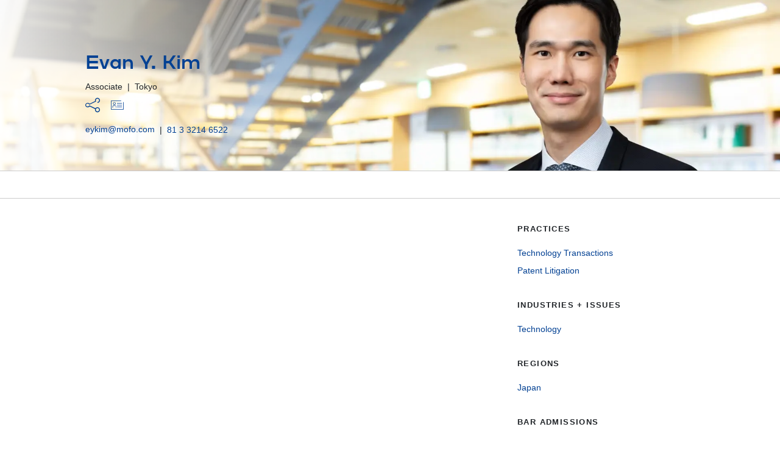

--- FILE ---
content_type: text/html; charset=utf-8
request_url: https://www.mofo.com/people/evan-kim
body_size: 11993
content:
<!DOCTYPE html><html lang="en"><head><title>Evan Kim</title><meta name="robots" content="all"/><meta http-equiv="Content-Type" content="text/html"/><meta http-equiv="X-UA-Compatible" content="IE=edge"/><meta http-equiv="Access-Control-Allow-Origin" content="*"/><meta charSet="utf-8"/><meta name="viewport" content="width=device-width, initial-scale=1.0, maximum-scale=2.0, minimum-scale=1.0, user-scalable=yes"/><meta name="format-detection" content="telephone=no"/><meta name="keywords"/><meta name="description" content="Evan Kim is an associate in the Technology Transactions Group of Morrison &amp; Foerster’s Tokyo office."/><meta property="og:title" content="Evan Kim | Morrison Foerster"/><meta property="og:type" content="website"/><meta property="og:image" content="https://media2.mofo.com/v3/images/blt5775cc69c999c255/bltd1995f1497abac64/627337f7b5ad5f2863c5a123/kim_evan_social_600x600.jpg?format=auto&amp;quality=60"/><meta property="og:description" content="Evan Kim is an associate in the Technology Transactions Group of Morrison &amp; Foerster’s Tokyo office."/><meta property="og:url" content="/people/evan-kim"/><meta property="og:site_name" content="Morrison Foerster"/><meta name="twitter:card" content="summary_large_image"/><meta name="twitter:image:alt"/><meta name="google-site-verification" content="OD6S3RPM-cQOknAs1uXmBRvRJyh28rwkOoqdes47ZUE"/><link rel="apple-touch-icon" type="image/png" href="/apple-touch-icon.png"/><link rel="apple-touch-icon" type="image/png" sizes="72x72" href="/apple-touch-icon.png"/><link rel="apple-touch-icon" type="image/png" sizes="114x114" href="/apple-touch-icon.png"/><link rel="canonical" href="https://www.mofo.com/people/evan-kim"/><script type="application/ld+json" nonce="mhRuSWkHPd0WY896ThSG2mlDLQehhWwW">{"@context":"https://schema.org","@type":"Person","name":"Evan Y. Kim","jobTitle":"Associate","description":"Evan Kim is an associate in the Technology Transactions Group of Morrison Foerster’s Tokyo office.Evan earned his J.D. from Columbia Law School in 2018, where he was a James Kent Scholar and Harlan Fi","url":"https://www.mofo.com/people/evan-kim","workLocation":[{"@type":"Place","name":"Tokyo","address":{"@type":"PostalAddress","addressLocality":"Tokyo","addressCountry":"USA"}}],"alumniOf":[{"@type":"EducationalOrganization","name":"University of Pennsylvania, B.A.","description":"Education"},{"@type":"EducationalOrganization","name":"Columbia Law School, J.D.","description":"Education"}]}</script><link rel="preload" as="image" imageSrcSet="/_next/image?url=https%3A%2F%2Fmedia2.mofo.com%2Fv3%2Fimages%2Fblt5775cc69c999c255%2Fblt39173307c8e26d77%2F627337f85f7b601eaaebdadb%2Fkim_evan_heroretina_2700x1160.jpg%3Fformat%3Dauto%26quality%3D60&amp;w=640&amp;q=75 640w, /_next/image?url=https%3A%2F%2Fmedia2.mofo.com%2Fv3%2Fimages%2Fblt5775cc69c999c255%2Fblt39173307c8e26d77%2F627337f85f7b601eaaebdadb%2Fkim_evan_heroretina_2700x1160.jpg%3Fformat%3Dauto%26quality%3D60&amp;w=750&amp;q=75 750w, /_next/image?url=https%3A%2F%2Fmedia2.mofo.com%2Fv3%2Fimages%2Fblt5775cc69c999c255%2Fblt39173307c8e26d77%2F627337f85f7b601eaaebdadb%2Fkim_evan_heroretina_2700x1160.jpg%3Fformat%3Dauto%26quality%3D60&amp;w=828&amp;q=75 828w, /_next/image?url=https%3A%2F%2Fmedia2.mofo.com%2Fv3%2Fimages%2Fblt5775cc69c999c255%2Fblt39173307c8e26d77%2F627337f85f7b601eaaebdadb%2Fkim_evan_heroretina_2700x1160.jpg%3Fformat%3Dauto%26quality%3D60&amp;w=1080&amp;q=75 1080w, /_next/image?url=https%3A%2F%2Fmedia2.mofo.com%2Fv3%2Fimages%2Fblt5775cc69c999c255%2Fblt39173307c8e26d77%2F627337f85f7b601eaaebdadb%2Fkim_evan_heroretina_2700x1160.jpg%3Fformat%3Dauto%26quality%3D60&amp;w=1200&amp;q=75 1200w, /_next/image?url=https%3A%2F%2Fmedia2.mofo.com%2Fv3%2Fimages%2Fblt5775cc69c999c255%2Fblt39173307c8e26d77%2F627337f85f7b601eaaebdadb%2Fkim_evan_heroretina_2700x1160.jpg%3Fformat%3Dauto%26quality%3D60&amp;w=1920&amp;q=75 1920w, /_next/image?url=https%3A%2F%2Fmedia2.mofo.com%2Fv3%2Fimages%2Fblt5775cc69c999c255%2Fblt39173307c8e26d77%2F627337f85f7b601eaaebdadb%2Fkim_evan_heroretina_2700x1160.jpg%3Fformat%3Dauto%26quality%3D60&amp;w=2048&amp;q=75 2048w, /_next/image?url=https%3A%2F%2Fmedia2.mofo.com%2Fv3%2Fimages%2Fblt5775cc69c999c255%2Fblt39173307c8e26d77%2F627337f85f7b601eaaebdadb%2Fkim_evan_heroretina_2700x1160.jpg%3Fformat%3Dauto%26quality%3D60&amp;w=3840&amp;q=75 3840w" imageSizes="100vw" fetchpriority="high"/><meta name="next-head-count" content="25"/><link rel="preload" fetchpriority="high" as="font" href="https://assets.contentstack.io/v3/assets/blt5775cc69c999c255/blt975d91f8de8a1695/633c94ad2a8d0a11633d95b2/mofo-icons.woff2" type="font/woff2" crossorigin="true"/><link rel="preload" fetchpriority="high" as="image" href="https://images.contentstack.io/v3/assets/blt5775cc69c999c255/blt9aee27259f4bbab9/mofo_share_image.jpg?format=auto&amp;quality=60&amp;width=300&amp;height=300" type="image/webp"/><link rel="preconnect" href="https://images.contentstack.io"/><link rel="preconnect" href="https://assets.contentstack.io"/><link rel="dns-prefetch" href="https://images.contentstack.io"/><link rel="dns-prefetch" href="https://assets.contentstack.io"/><link data-next-font="" rel="preconnect" href="/" crossorigin="anonymous"/><link rel="preload" href="/_next/static/css/56424236537eaf08.css" as="style"/><link rel="stylesheet" href="/_next/static/css/56424236537eaf08.css" data-n-g=""/><link rel="preload" href="/_next/static/css/dc2e51a623df300a.css" as="style"/><link rel="stylesheet" href="/_next/static/css/dc2e51a623df300a.css" data-n-p=""/><noscript data-n-css=""></noscript><script defer="" nomodule="" src="/_next/static/chunks/polyfills-42372ed130431b0a.js" nonce="mhRuSWkHPd0WY896ThSG2mlDLQehhWwW"></script><script src="/_next/static/chunks/webpack-aba528896ce979f9.js" defer="" nonce="mhRuSWkHPd0WY896ThSG2mlDLQehhWwW"></script><script src="/_next/static/chunks/framework-ea3a940b47da4dd7.js" defer="" nonce="mhRuSWkHPd0WY896ThSG2mlDLQehhWwW"></script><script src="/_next/static/chunks/main-aeaf17a4d6080f40.js" defer="" nonce="mhRuSWkHPd0WY896ThSG2mlDLQehhWwW"></script><script src="/_next/static/chunks/pages/_app-57d2cae294274764.js" defer="" nonce="mhRuSWkHPd0WY896ThSG2mlDLQehhWwW"></script><script src="/_next/static/chunks/663-89e63a0385f88ff4.js" defer="" nonce="mhRuSWkHPd0WY896ThSG2mlDLQehhWwW"></script><script src="/_next/static/chunks/653-04f115b47e7d9093.js" defer="" nonce="mhRuSWkHPd0WY896ThSG2mlDLQehhWwW"></script><script src="/_next/static/chunks/pages/%5B%5B...slug%5D%5D-92be778c181ef09c.js" defer="" nonce="mhRuSWkHPd0WY896ThSG2mlDLQehhWwW"></script><script src="/_next/static/Z7lnAOUlcDEWV7LbXxlqb/_buildManifest.js" defer="" nonce="mhRuSWkHPd0WY896ThSG2mlDLQehhWwW"></script><script src="/_next/static/Z7lnAOUlcDEWV7LbXxlqb/_ssgManifest.js" defer="" nonce="mhRuSWkHPd0WY896ThSG2mlDLQehhWwW"></script></head><body><a href="#main-content" tabindex="0" class="button outline-primary skip-link">Skip to main content</a><div id="__next"><div class="content-container"><div class="profile-hero"><div class="profile-hero__container"><div class="profile-hero__image-container"><div class="profile-hero__image-inner"><img alt="profile picture of Evan Y. Kim" fetchpriority="high" decoding="async" data-nimg="fill" style="position:absolute;height:100%;width:100%;left:0;top:0;right:0;bottom:0;object-fit:cover;color:transparent;background-size:cover;background-position:50% 50%;background-repeat:no-repeat;background-image:url(&quot;data:image/svg+xml;charset=utf-8,%3Csvg xmlns=&#x27;http://www.w3.org/2000/svg&#x27; %3E%3Cfilter id=&#x27;b&#x27; color-interpolation-filters=&#x27;sRGB&#x27;%3E%3CfeGaussianBlur stdDeviation=&#x27;20&#x27;/%3E%3CfeColorMatrix values=&#x27;1 0 0 0 0 0 1 0 0 0 0 0 1 0 0 0 0 0 100 -1&#x27; result=&#x27;s&#x27;/%3E%3CfeFlood x=&#x27;0&#x27; y=&#x27;0&#x27; width=&#x27;100%25&#x27; height=&#x27;100%25&#x27;/%3E%3CfeComposite operator=&#x27;out&#x27; in=&#x27;s&#x27;/%3E%3CfeComposite in2=&#x27;SourceGraphic&#x27;/%3E%3CfeGaussianBlur stdDeviation=&#x27;20&#x27;/%3E%3C/filter%3E%3Cimage width=&#x27;100%25&#x27; height=&#x27;100%25&#x27; x=&#x27;0&#x27; y=&#x27;0&#x27; preserveAspectRatio=&#x27;xMidYMid slice&#x27; style=&#x27;filter: url(%23b);&#x27; href=&#x27;https://images.contentstack.io/v3/assets/blt5775cc69c999c255/blt9aee27259f4bbab9/mofo_share_image.jpg?format=auto&amp;quality=60&amp;width=300&amp;height=300&#x27;/%3E%3C/svg%3E&quot;)" sizes="100vw" srcSet="/_next/image?url=https%3A%2F%2Fmedia2.mofo.com%2Fv3%2Fimages%2Fblt5775cc69c999c255%2Fblt39173307c8e26d77%2F627337f85f7b601eaaebdadb%2Fkim_evan_heroretina_2700x1160.jpg%3Fformat%3Dauto%26quality%3D60&amp;w=640&amp;q=75 640w, /_next/image?url=https%3A%2F%2Fmedia2.mofo.com%2Fv3%2Fimages%2Fblt5775cc69c999c255%2Fblt39173307c8e26d77%2F627337f85f7b601eaaebdadb%2Fkim_evan_heroretina_2700x1160.jpg%3Fformat%3Dauto%26quality%3D60&amp;w=750&amp;q=75 750w, /_next/image?url=https%3A%2F%2Fmedia2.mofo.com%2Fv3%2Fimages%2Fblt5775cc69c999c255%2Fblt39173307c8e26d77%2F627337f85f7b601eaaebdadb%2Fkim_evan_heroretina_2700x1160.jpg%3Fformat%3Dauto%26quality%3D60&amp;w=828&amp;q=75 828w, /_next/image?url=https%3A%2F%2Fmedia2.mofo.com%2Fv3%2Fimages%2Fblt5775cc69c999c255%2Fblt39173307c8e26d77%2F627337f85f7b601eaaebdadb%2Fkim_evan_heroretina_2700x1160.jpg%3Fformat%3Dauto%26quality%3D60&amp;w=1080&amp;q=75 1080w, /_next/image?url=https%3A%2F%2Fmedia2.mofo.com%2Fv3%2Fimages%2Fblt5775cc69c999c255%2Fblt39173307c8e26d77%2F627337f85f7b601eaaebdadb%2Fkim_evan_heroretina_2700x1160.jpg%3Fformat%3Dauto%26quality%3D60&amp;w=1200&amp;q=75 1200w, /_next/image?url=https%3A%2F%2Fmedia2.mofo.com%2Fv3%2Fimages%2Fblt5775cc69c999c255%2Fblt39173307c8e26d77%2F627337f85f7b601eaaebdadb%2Fkim_evan_heroretina_2700x1160.jpg%3Fformat%3Dauto%26quality%3D60&amp;w=1920&amp;q=75 1920w, /_next/image?url=https%3A%2F%2Fmedia2.mofo.com%2Fv3%2Fimages%2Fblt5775cc69c999c255%2Fblt39173307c8e26d77%2F627337f85f7b601eaaebdadb%2Fkim_evan_heroretina_2700x1160.jpg%3Fformat%3Dauto%26quality%3D60&amp;w=2048&amp;q=75 2048w, /_next/image?url=https%3A%2F%2Fmedia2.mofo.com%2Fv3%2Fimages%2Fblt5775cc69c999c255%2Fblt39173307c8e26d77%2F627337f85f7b601eaaebdadb%2Fkim_evan_heroretina_2700x1160.jpg%3Fformat%3Dauto%26quality%3D60&amp;w=3840&amp;q=75 3840w" src="/_next/image?url=https%3A%2F%2Fmedia2.mofo.com%2Fv3%2Fimages%2Fblt5775cc69c999c255%2Fblt39173307c8e26d77%2F627337f85f7b601eaaebdadb%2Fkim_evan_heroretina_2700x1160.jpg%3Fformat%3Dauto%26quality%3D60&amp;w=3840&amp;q=75"/></div></div><div class="profile-hero__content-outer"><div class="profile-hero__content-inner"><h1 class="profile-hero__headline">Evan Y. Kim</h1><div class="profile-hero__details profile-hero__details--title-location"><span>Associate</span><span class="profile-hero__details--bullet"> | </span><span>Tokyo</span></div><ul class="profile-hero__link-list"><li><div class="share-links"><button aria-controls="share-links-pop-up" aria-expanded="false" aria-haspopup="true" aria-label="Share this page (menu)" class="share-links__icon share-links__icon--primary-blue" type="button"><span aria-hidden="true" class="icon icon-share" style="font-size:24px"></span></button><div class="share-links__popup " id="share-links-pop-up" role="dialog" aria-labelledby="share-menu-heading" aria-modal="true" aria-hidden="true"><ul class="share-links__list"><li><h2 id="share-menu-heading" class="visually-hidden">Share menu</h2></li><li><button aria-label="Share on Facebook" class="react-share__ShareButton" style="background-color:transparent;border:none;padding:0;font:inherit;color:inherit;cursor:pointer"><span aria-hidden="true" class="icon icon-facebook-square"></span><p class="">Facebook</p></button></li><li><button aria-label="Share on Twitter" class="react-share__ShareButton" style="background-color:transparent;border:none;padding:0;font:inherit;color:inherit;cursor:pointer"><span aria-hidden="true" class="icon icon-x"></span><p class="">Twitter</p></button></li><li><button aria-label="Print this page" class="share-links__custom-button" type="button"><span aria-hidden="true" class="icon icon-print"></span><p class="">Print</p></button></li><li><button aria-label="Share on LinkedIn" class="react-share__ShareButton" style="background-color:transparent;border:none;padding:0;font:inherit;color:inherit;cursor:pointer"><span aria-hidden="true" class="icon icon-linkedin"></span><p class="">LinkedIn</p></button></li></ul></div></div></li><li><button title="Download vCard" type="button" aria-label="Download Evan Y. Kim&#x27;s vCard"><span aria-hidden="true" class="icon icon-vcard" style="font-size:21px"></span></button></li></ul><div class="profile-hero__details"><a class="profile-email" type="button" href="mailto:eykim@mofo.com">eykim@mofo.com</a><span></span><span class="profile-hero__details--divider"> | </span><span><a class="link link--primary-blue" href="tel:81 3 3214 6522"><div class="dangerously-set-container">81 3 3214 6522</div></a></span></div></div></div></div></div><div class="profile-hero-spacer"></div><section id="main-content" role="main" tabindex="-1"><div class="profile-overview__container"><div class="section-navigation"><nav class="section-navigation__container"><div class="slick-slider slick-initialized" dir="ltr"><button aria-label="previous" class="slick-arrow slick-prev slick-disabled " style="display:none;color:#034193" type="button"></button><div class="slick-list"><div class="slick-track" style="width:0px;left:0px"></div></div><button aria-label="next" type="button" style="display:none" class="slick-arrow slick-next "></button></div></nav></div><section class="section" id="overview" data-nav-title="Overview" style="scroll-margin-top:0px"><div class="profile-overview section__container"><div class="profile-overview__description-container"><div class="show-more"><div class="dangerously-set-container"></div></div></div><div class="profile-overview__related"><div class="profile-overview__related-item"><p class="profile-overview__display-label profile-overview__display-label--practices">Practices</p><ul class="profile-overview__practice-list"><li class="profile-overview__practice-link"><a class="link link--primary-blue" href="/capabilities/technology-transactions"><div class="dangerously-set-container">Technology Transactions</div></a></li><li class="profile-overview__practice-link"><a class="link link--primary-blue" href="/capabilities/patent-litigation"><div class="dangerously-set-container">Patent Litigation</div></a></li></ul></div><div class="profile-overview__related-item"><p class="profile-overview__display-label profile-overview__display-label--practices">Industries + Issues</p><ul class="profile-overview__practice-list"><li class="profile-overview__practice-link"><a class="link link--primary-blue" href="/capabilities/technology"><div class="dangerously-set-container">Technology</div></a></li></ul></div><div class="profile-overview__related-item"><p class="profile-overview__display-label profile-overview__display-label--practices">Regions</p><ul class="profile-overview__practice-list"><li class="profile-overview__practice-link"><a class="link link--primary-blue" href="/capabilities/japan"><div class="dangerously-set-container">Japan</div></a></li></ul></div><div class="profile-overview__related-item"><p class="profile-overview__display-label profile-overview__display-label--practices">Bar Admissions</p><ul class="profile-overview__practice-list"><li class="profile-overview__practice-link"><p class="">New York</p></li></ul></div><div class="profile-overview__related-item"><p class="profile-overview__display-label profile-overview__display-label--practices">Education</p><ul class="profile-overview__practice-list"><li class="profile-overview__practice-link"><p class="">University of Pennsylvania, B.A.</p></li><li class="profile-overview__practice-link"><p class="">Columbia Law School, J.D.</p></li></ul></div></div></div></section><section class="section section--has-title section--show-background" id="insights" data-nav-title="Insights" style="scroll-margin-top:0px"><div class="section__container"><div class="section__heading section__heading--hide-tablet"><h3 id="section-title-insights" class="h3 section__heading__title">Insights</h3></div><div class="section__content"><div class="section__content__children"><div class=""><div class="article-cards-container cards-with-icon-and-date"><div class="cards"><div class="article-card title-card cards-with-icon-and-date"><h3>Insights</h3></div><div class="hidden-card"></div><div class="hidden-card"></div><div class="article-card cards-with-icon-and-date"><div class="inner-container"><div class="category-container"><span class="icon"><span aria-label="article" role="img" class="icon icon-article"></span></span><span class="category-label">Blog Post</span></div><a class="link link--dark-blue" href="/resources/insights/250414-japan-approach-to-ai-regulation"><span class="text-link-with-arrow"><span class="text-link-with-arrow__text"><div class="info-block"><div class="title"><div class="dangerously-set-container">Japan’s Approach to AI Regulation in 2025</div></div><time class="date" dateTime="2025-04-14">14 Apr 2025</time></div></span><span class="text-link-with-arrow__icon-wrapper bottom"><span class="text-link-with-arrow__icon-wrapper__icon"><span aria-hidden="true" class="icon icon-arrow-extended"></span></span></span></span></a></div></div></div></div></div></div></div></div></section></div></section><span data-sj-field="peopleIndustry" data-sj-value="Technology"></span><span data-sj-field="peopleOffice" data-sj-value="Tokyo"></span><span data-sj-field="peoplePractice" data-sj-value="Technology Transactions"></span><span data-sj-field="peoplePractice" data-sj-value="Patent Litigation"></span><span data-sj-field="peopleRegion" data-sj-value="Japan"></span><span data-sj-field="peopleEducation" data-sj-value="University of Pennsylvania"></span><span data-sj-field="peopleEducation" data-sj-value="Columbia Law School"></span><span data-sj-field="peoplePosition" data-sj-value="Associate"></span><span data-sj-field="peopleJobTitle" data-sj-value="Associate"></span><span data-sj-field="peopleEmail" data-sj-value="eykim@mofo.com"></span><span data-sj-field="peoplePhone" data-sj-value="81 3 3214 6522"></span><span data-sj-field="peopleLastName" data-sj-value="Kim"></span><span data-sj-field="peopleThumbnail" data-sj-value="https://media2.mofo.com/v3/images/blt5775cc69c999c255/blte9582fdec7cfcbba/627337fc7198441d81b3b05b/kim_evan_common_640x280.jpg?format=auto&amp;quality=60"></span><span data-sj-field="peopleAlternativeLookupName" data-sj-value="Evan Y. Kim"></span><span data-sj-field="peopleDisplayName" data-sj-value="Evan Y. Kim"></span><span data-sj-field="peopleBio" data-sj-value="&lt;p&gt;Evan Kim is an associate in the Technology Transactions Group of Morrison Foerster’s Tokyo office.&lt;/p&gt;&lt;p&gt;Evan earned his J.D. from Columbia Law School in 2018 where he was a James Kent Scholar and Harlan Fiske Stone Scholar and served as an editor for the &lt;em&gt;Columbia Human Rights Law Review&lt;/em&gt;.  In 2012 Evan graduated &lt;em&gt;summa cum laude&lt;/em&gt; with a B.A. in Economics from the University of Pennsylvania.&lt;/p&gt;&lt;p&gt;Evan has native proficiency in English and Korean. He is admitted to practice law in the state of New York.&lt;/p&gt;&lt;p&gt;Evan has been recognized by &lt;em&gt;The Best Lawyers in Japan&lt;/em&gt; in its “Ones to Watch” category for Litigation.&lt;/p&gt;"></span></div><div id="consent_blackbar" class="consent-blackbar"></div><footer class="footer"><div class="footer__container"><nav class="footer__nav"><ul class="footer__nav__list"><li><a class="link link--dark-blue" href="https://www.mofo.com/about/terms-notices" rel="noopener noreferrer" target="_blank">Terms / Notices</a></li><li><a class="link link--dark-blue" href="https://www.mofo.com/about/cookies" rel="noopener noreferrer" target="_blank">Cookies</a></li><li><a class="link link--dark-blue" href="https://www.mofo.com/about/privacy-policy" rel="noopener noreferrer" target="_blank">Privacy Policy</a></li><li><a class="link link--dark-blue" href="https://secure.ethicspoint.com/domain/media/en/gui/62036/index.html" rel="noopener noreferrer" target="_blank">Reporting Hotline</a></li><li><a class="link link--dark-blue" href="https://www.mofo.com/about/attorney-advertising" rel="noopener noreferrer" target="_blank">Attorney Advertising</a></li><li><a class="link link--dark-blue" href="/about/alumni">Alumni</a></li></ul><p class="footer__copyright">©1996–<!-- -->2026<!-- --> Morrison &amp; Foerster LLP. All rights reserved.</p></nav><div class="social-links-footer"><div class="social-media-links"><ul class="social-media-links__list"><li class="social-media-links__item"><a class="link link--dark-blue" href="https://www.linkedin.com/company/morrison-&amp;-foerster-llp" rel="noopener noreferrer" target="_blank" aria-label="Morrison Foerster LinkedIn &gt;"><span aria-hidden="true" class="icon icon-linkedin"></span></a></li><li class="social-media-links__item"><a class="link link--dark-blue" href="https://www.facebook.com/MoFoLLP/" rel="noopener noreferrer" target="_blank" aria-label="Morrison Foerster Facebook &gt;"><span aria-hidden="true" class="icon icon-facebook"></span></a></li><li class="social-media-links__item"><a class="link link--dark-blue" href="https://www.youtube.com/user/MorrisonFoersterLLP" rel="noopener noreferrer" target="_blank" aria-label="Morrison Foerster YouTube &gt;"><span aria-hidden="true" class="icon icon-youtube"></span></a></li></ul></div></div></div></footer></div><script id="__NEXT_DATA__" type="application/json" nonce="mhRuSWkHPd0WY896ThSG2mlDLQehhWwW">{"props":{"pageProps":{"page":{"indexName":"production_mofo_people","metaData":{"basePagePath":"","pageMeta":{"meta_description":"Evan Kim is an associate in the Technology Transactions Group of Morrison \u0026 Foerster’s Tokyo office.","title":"Evan Kim","open_graph_meta":{"og_description":"Evan Kim is an associate in the Technology Transactions Group of Morrison \u0026 Foerster’s Tokyo office.","og_image":{"_version":1,"uid":"bltd1995f1497abac64","content_type":"image/jpeg","title":"kim_evan_social_600x600.jpg","publish_details":{"environment":"bltf4674cd9142c5020","locale":"en-us","time":"2022-07-13T16:23:39.142Z","user":"blt546f8db6cb995b71","_trace":"array_node;page_meta;open_graph_meta;og_image;publish_details","_key":"publish_details"},"url":"https://media2.mofo.com/v3/images/blt5775cc69c999c255/bltd1995f1497abac64/627337f7b5ad5f2863c5a123/kim_evan_social_600x600.jpg?format=auto\u0026quality=60","_trace":"array_node;page_meta;open_graph_meta;og_image","_key":"og_image"},"og_title":"Evan Kim","og_url":"/people/evan-kim","_trace":"array_node;page_meta;open_graph_meta","_key":"open_graph_meta"},"twitter_card":"summary_large_image","social_share":{"hashtags":[],"related_accounts":[],"_trace":"array_node;page_meta;social_share","_key":"social_share"},"_trace":"array_node;page_meta","_key":"page_meta"},"pageTitle":"Evan Y. Kim","parentPagePath":""},"pageData":{"additionalNavLinks":[],"barAdmissionsData":["New York"],"boxElementModule":[],"biosData":[{"html":"\u003cp\u003eEvan Kim is an associate in the Technology Transactions Group of Morrison Foerster’s Tokyo office.\u003c/p\u003e\u003cp\u003eEvan earned his J.D. from Columbia Law School in 2018, where he was a James Kent Scholar and Harlan Fiske Stone Scholar, and served as an editor for the \u003cem\u003eColumbia Human Rights Law Review\u003c/em\u003e.  In 2012, Evan graduated \u003cem\u003esumma cum laude\u003c/em\u003e with a B.A. in Economics from the University of Pennsylvania.\u003c/p\u003e\u003cp\u003eEvan has native proficiency in English and Korean. He is admitted to practice law in the state of New York.\u003c/p\u003e\u003cp\u003eEvan has been recognized by \u003cem\u003eThe Best Lawyers in Japan\u003c/em\u003e in its “Ones to Watch” category for Litigation.\u003c/p\u003e","quote":null,"language":"english","languageCode":"en","paragraphLimit":null}],"clerkshipData":[],"educationData":["University of Pennsylvania, B.A.","Columbia Law School, J.D."],"eventsData":{"articles":[],"cta":null,"navTitle":"Events","sectionId":"events","sectionType":"article-cards-icon-date","showBackground":true,"title":"Events"},"experienceData":{"accordions":[],"sectionType":"accordion","title":"Experience","navTitle":"Experience","sectionId":"experience","autoClose":false,"collapseAfter":10},"filterTags":[{"field":"peopleIndustry","value":"Technology"},{"field":"peopleOffice","value":"Tokyo"},{"field":"peoplePractice","value":"Technology Transactions"},{"field":"peoplePractice","value":"Patent Litigation"},{"field":"peopleRegion","value":"Japan"},{"field":"peopleEducation","value":"University of Pennsylvania"},{"field":"peopleEducation","value":"Columbia Law School"},{"field":"peoplePosition","value":"Associate"},{"field":"peopleJobTitle","value":"Associate"},{"field":"peopleEmail","value":"eykim@mofo.com"},{"field":"peoplePhone","value":"81 3 3214 6522"},{"field":"peopleLastName","value":"Kim"},{"field":"peopleThumbnail","value":"https://media2.mofo.com/v3/images/blt5775cc69c999c255/blte9582fdec7cfcbba/627337fc7198441d81b3b05b/kim_evan_common_640x280.jpg?format=auto\u0026quality=60"},{"field":"peopleAlternativeLookupName","value":"Evan Y. Kim"},{"field":"peopleDisplayName","value":"Evan Y. Kim"},{"field":"peopleBio","value":"\u003cp\u003eEvan Kim is an associate in the Technology Transactions Group of Morrison Foerster’s Tokyo office.\u003c/p\u003e\u003cp\u003eEvan earned his J.D. from Columbia Law School in 2018, where he was a James Kent Scholar and Harlan Fiske Stone Scholar, and served as an editor for the \u003cem\u003eColumbia Human Rights Law Review\u003c/em\u003e.  In 2012, Evan graduated \u003cem\u003esumma cum laude\u003c/em\u003e with a B.A. in Economics from the University of Pennsylvania.\u003c/p\u003e\u003cp\u003eEvan has native proficiency in English and Korean. He is admitted to practice law in the state of New York.\u003c/p\u003e\u003cp\u003eEvan has been recognized by \u003cem\u003eThe Best Lawyers in Japan\u003c/em\u003e in its “Ones to Watch” category for Litigation.\u003c/p\u003e"}],"hideOverview":null,"hideVCard":null,"insightsData":{"articles":[{"title":"Japan’s Approach to AI Regulation in 2025","url":"/resources/insights/250414-japan-approach-to-ai-regulation","subtitle":null,"date":{"startDate":"2025-04-14","displayDate":null},"category":{"icon":"article","name":"Blog Post"}}],"cta":null,"navTitle":"Insights","sectionId":"insights","sectionType":"article-cards-icon-date","showBackground":true,"title":"Insights"},"newsData":{"articles":[],"cta":null,"navTitle":"News","sectionId":"news","sectionType":"article-cards-icon-date","showBackground":true,"title":"News"},"caseStudiesData":{"articles":[],"cta":null,"navTitle":"Case Studies","sectionId":"case-studies","sectionType":"article-cards-icon-date","showBackground":true,"title":"Case Studies"},"podcastsData":{"articles":[],"cta":null,"navTitle":"Podcasts","sectionId":"podcasts","sectionType":"article-cards-icon-date","showBackground":true,"title":"Podcasts"},"practicesData":{"industries":[{"link":{"title":"Technology","url":"/capabilities/technology"}}],"offices":[{"link":{"title":"Tokyo","url":"/japan","hideFromNavigation":false}}],"practices":[{"link":{"title":"Technology Transactions","url":"/capabilities/technology-transactions"}},{"link":{"title":"Patent Litigation","url":"/capabilities/patent-litigation"}}],"regions":[{"link":{"title":"Japan","url":"/capabilities/japan"}}]},"profileHeroData":{"addresses":[{"addressLineOne":"Shin-Marunouchi Building, 29th Floor","addressLineTwo":"5-1, Marunouchi 1-Chome, Chiyoda-ku,","city":"Tokyo","zipcode":"100-6529 ","province":"Japan","country":null,"state":"Japan"}],"email":[{"url":"mailto:eykim@mofo.com","title":"eykim@mofo.com"}],"heroBanner":{"altText":"profile picture of Evan Y. Kim","height":1160,"url":"https://media2.mofo.com/v3/images/blt5775cc69c999c255/blt39173307c8e26d77/627337f85f7b601eaaebdadb/kim_evan_heroretina_2700x1160.jpg?format=auto\u0026quality=60","width":2700},"heroBannerMobile":{"altText":"profile picture of Evan Y. Kim","height":750,"url":"https://media2.mofo.com/v3/images/blt5775cc69c999c255/blt96df761fb71100e6/627337f74886af2aa2be1bc8/kim_evan_mobileretina_750x1040.jpg?format=auto\u0026quality=60","width":1040},"common":{"_version":1,"uid":"blte9582fdec7cfcbba","content_type":"image/jpeg","title":"kim_evan_common_640x280.jpg","publish_details":{"environment":"bltf4674cd9142c5020","locale":"en-us","time":"2022-07-13T16:23:39.163Z","user":"blt546f8db6cb995b71","_trace":"array_node;images;common;publish_details","_key":"publish_details"},"url":"https://media2.mofo.com/v3/images/blt5775cc69c999c255/blte9582fdec7cfcbba/627337fc7198441d81b3b05b/kim_evan_common_640x280.jpg?format=auto\u0026quality=60","_trace":"array_node;images;common","_key":"common"},"hideVCard":false,"linkedIn":{"url":null,"icon":"linkedin-outline"},"location":["Tokyo"],"name":"Evan Y. Kim","nameObj":{"firstName":"Evan","lastName":"Kim","middleName":"Y.","prefix":null,"suffix":null},"phone":[{"url":"tel:81 3 3214 6522","title":"81 3 3214 6522","type":"business"}],"title":["Associate"],"twitter":null,"url":"/people/evan-kim"},"pullQuote":null,"rankingsData":null,"rightRichTextData":{"_trace":"array_node;right_rich_text","_key":"right_rich_text"},"videoAudioData":{"articles":[],"cta":null,"navTitle":"Video + Audio","sectionId":"video-audio","sectionType":"article-cards-icon-date","showBackground":true,"title":"Video + Audio"},"governmentServicesData":false,"notFoundContent":{"boxElementModule":null,"descriptionData":{"description":"\u003ch3\u003eSorry, we weren’t able to find the terms you entered.\u003c/h3\u003e\u003cp\u003ePlease try a different term or keyword.\u003c/p\u003e","_trace":"array_node;description","_key":"description"},"headerData":null,"heroData":null,"imageLinkData":null,"leftSideContentData":null,"notificationBarData":null,"hideNotificationBar":false,"overviewNavTitle":null,"privacyLibrary":null,"relatedContentData":null,"relatedLabel":null,"rightSideContentData":null,"sectionsData":[{"accordions":[],"articles":[],"blogs":[],"autoClose":null,"columnCount":3,"columns":null,"cta":{"label":null,"url":null,"variant":null},"filters":[],"heading":"Not Found Cards","judges":[],"libraryEntries":{"groupedLibraryEntries":[],"ungroupedLibraryEntries":[]},"limitCardWidth":true,"link":null,"links":[{"blurb":"\u003cp\u003eSearch 1000+ lawyers in our offices around the globe.\u003c/p\u003e","category":{"name":null,"icon":null},"leftIcon":null,"link":{"title":"\u003cp\u003ePeople\u003c/p\u003e","url":"/people","hashUrl":null},"thumbnail":{"alt":"People","altText":"People","image":{"height":266,"url":"https://media2.mofo.com/v3/images/blt5775cc69c999c255/blt243c3365878868fe/62730d437198441d81b3a23f/people-overview-thumb.jpg?format=auto\u0026quality=60","width":400}},"title":"\u003cp\u003ePeople\u003c/p\u003e"},{"blurb":"\u003cp\u003eBrowse our practices, industries, and regional capabilities.\u003c/p\u003e","category":{"name":null,"icon":null},"leftIcon":null,"link":{"title":"\u003cp\u003eCapabilities\u003c/p\u003e","url":"/capabilities","hashUrl":null},"thumbnail":{"alt":"Capabilities","altText":"Capabilities","image":{"height":266,"url":"https://media2.mofo.com/v3/images/blt5775cc69c999c255/blt44dc40385a8622b8/62730d4423c6cf2a1c3af283/capabilities-overview-thumb.jpg?format=auto\u0026quality=60","width":400}},"title":"\u003cp\u003eCapabilities\u003c/p\u003e"},{"blurb":"\u003cp\u003eExplore our resource centers, client alerts, news, and other insights.\u003c/p\u003e","category":{"name":null,"icon":null},"leftIcon":null,"link":{"title":"\u003cp\u003eResources\u003c/p\u003e","url":"/resources/","hashUrl":null},"thumbnail":{"alt":"Resources","altText":"Resources","image":{"height":266,"url":"https://media2.mofo.com/v3/images/blt5775cc69c999c255/bltb6d57bf81ec60c84/62730d440d4d8e1d7f10efb2/resources-overview-thumb.jpg?format=auto\u0026quality=60","width":400}},"title":"\u003cp\u003eResources\u003c/p\u003e"}],"locations":[],"navTitle":"Not Found Cards","hideSectionNav":false,"ndCal":{"decisions":[],"documents":[]},"people":[],"primaryImage":null,"rankings":[],"records":[],"regionLocations":[],"relatedLabel":null,"richText":"","secondaryImage":{"alt":"Morrison Foerster","altText":"Morrison Foerster","src":"https://images.contentstack.io/v3/assets/blt52f05bf8e36cf95c/blt7be36364b4a5e773/6220f8c11b03c812b3ab64de/mofo_share_image.jpg"},"sectionId":null,"sectionMedia":null,"sectionType":"link-cards-detailed","sectionPractices":{"groupedPractices":[],"ungroupedPractices":[]},"showBackground":null,"extendWidth":false,"sortOrder":null,"rightSideContent":null,"stretchBackground":null,"subheading":"","subtitle":null,"title":null,"thumbs":null,"variant":null,"privacyLibrary":null,"surveys":[]}],"showSectionNavigation":false,"showSocial":false,"showOverview":false,"relatedContentOnLeftSide":false,"sideLinksData":null,"tabsData":null,"peopleData":null,"contactsLabel":null}},"url":"/people/evan-kim","pageTypeUid":"people","isLocal":false,"isDev":false,"people":null,"isPDF":false,"pdfLang":"english","secondaryPDFLang":null,"parsedPage":null,"collections":{"eventsEntries":null,"insightsEntries":null,"locationsEntries":null,"newsEntries":null,"caseStudiesEntries":null,"videoAudioEntries":null,"podcastsEntries":null,"practicesEntries":null,"privacyLibraryEntries":null,"judgesEntries":null,"ndCalDecisionsEntries":null,"ndCalDocumentsEntries":null}},"layoutProps":{"variables":{"environment":"production","allowIndexing":null},"defaultMetaProps":{"title":"Morrison Foerster","meta_description":"Morrison Foerster is an international law firm with lawyers practicing throughout the United States, Asia, and Europe. Click to discover more.","meta_keywords":"","open_graph_meta":{"og_title":"Morrison Foerster","og_description":"Morrison Foerster is an international law firm with lawyers practicing throughout the United States, Asia, and Europe. Click to discover more.","og_image":{"_version":2,"is_dir":false,"uid":"blt9aee27259f4bbab9","ACL":{},"content_type":"image/jpeg","created_at":"2022-06-01T18:32:46.866Z","created_by":"blt581707405765b586","file_size":"35052","filename":"mofo_share_image.jpg","parent_uid":"blt86019a0cbd201558","tags":[],"title":"mofo_share_image.jpg","updated_at":"2022-07-15T22:00:25.710Z","updated_by":"blt546f8db6cb995b71","publish_details":{"environment":"bltf4674cd9142c5020","locale":"en-us","time":"2023-01-17T20:22:52.948Z","user":"blt03cd25dfe6991d0c"},"url":"https://images.contentstack.io/v3/assets/blt5775cc69c999c255/blt9aee27259f4bbab9/6297b0ce36712c4150de0067/mofo_share_image.jpg","permanent_url":"https://images.contentstack.io/v3/assets/blt5775cc69c999c255/blt9aee27259f4bbab9/mofo_share_image.jpg"},"og_url":"","og_type":"website","og_site_name":"Morrison Foerster","og_image_alt_text":""},"twitter_card":"summary_large_image","social_share":{"hashtags":["MoFo"],"related_accounts":["@MoFoLLP"]},"meta_noindex":false,"people_og_image":{"_version":1,"is_dir":false,"uid":"blta8220c7314391584","ACL":{},"content_type":"image/jpeg","created_at":"2022-05-23T00:12:27.523Z","created_by":"blt581707405765b586","file_size":"104883","filename":"common-default.jpeg","parent_uid":null,"tags":[],"title":"common-default.jpeg","updated_at":"2022-05-23T00:12:27.523Z","updated_by":"blt581707405765b586","publish_details":{"environment":"bltf4674cd9142c5020","locale":"en-us","time":"2022-06-13T19:43:33.249Z","user":"blt581707405765b586"},"url":"https://images.contentstack.io/v3/assets/blt5775cc69c999c255/blta8220c7314391584/628ad16b0457495358475499/common-default.jpeg"}},"headerProps":{"headerDataArray":[[{"uid":"bltf855e8f484e044a3","locale":"en-us","_version":60,"contact_form":{"title":"Feedback","subtitle":"Disclaimer","text":{"description":"\u003cp\u003eUnsolicited e-mails and information sent to Morrison Foerster will not be considered confidential, may be disclosed to others pursuant to our \u003ca href=\"https://www.mofo.com/about/privacy-policy.html\"\u003e\u003cu\u003e\u003cem\u003ePrivacy Policy\u003c/em\u003e\u003c/u\u003e\u003c/a\u003e, may not receive a response, and do not create an attorney-client relationship with Morrison Foerster. If you are not already a client of Morrison Foerster, do not include any confidential information in this message. Also, please note that our attorneys do not seek to practice law in any jurisdiction in which they are not properly authorized to do so.\u003c/p\u003e","_trace":"contact_form;text","_key":"text"},"email_error_text":"Enter your email","captcha_error_text":"You have not solved the recaptcha challenge yet or session expired, try again.","message_error_text":"Enter the message to be sent","disclaimer_title":"Email Disclaimer","_trace":"contact_form","_key":"contact_form"},"logo":{"_version":3,"uid":"blt52856f2e1a73609c","content_type":"image/svg+xml","description":"Morrison Foerster","title":"mofo-logo-2022.svg","publish_details":{"environment":"bltf4674cd9142c5020","time":"2022-09-12T20:18:35.906Z","user":"blt7a142e61d8fbe8f4","_trace":"logo;publish_details","_key":"publish_details"},"url":"https://media2.mofo.com/v3/images/blt5775cc69c999c255/blt52856f2e1a73609c/627d9d4b8e09542a15b94bd6/mofo-logo-2022.svg?format=auto\u0026quality=60","permanent_url":"https://media2.mofo.com/v3/images/blt5775cc69c999c255/blt52856f2e1a73609c/mofo-logo-2022.svg?format=auto\u0026quality=60","_trace":"logo","_key":"logo"},"logo_url":"/","primary_navigation":[{"title":"People","nav_btn":[{"uid":"bltfe9b62dd1c03750c","_version":3,"button_text":"People","icons":[],"page_reference":[{"uid":"blt01ab6040870d2150","_version":13,"contacts":[],"contacts_label":{},"side_links":[],"title":"People","url":"/people","_fetched":true,"_content_type_uid":"pages","_trace":"primary_navigation;array_node;nav_btn;array_node;page_reference;array_node","_key":"_content_type_uid"}],"title":"People","publish_details":{"time":"2025-04-22T20:38:55.587Z","user":"blt02c6960575474003","environment":"bltf4674cd9142c5020","_trace":"primary_navigation;array_node;nav_btn;array_node;publish_details","_key":"publish_details"},"_fetched":true,"_content_type_uid":"links","_trace":"primary_navigation;array_node;nav_btn;array_node","_key":"_content_type_uid"}],"sub_nav_btn":[],"_trace":"primary_navigation;array_node"},{"title":"Capabilities","nav_btn":[{"_version":4,"uid":"blte871c5dae61ad9be","button_text":"Capabilities","icons":[],"page_reference":[{"uid":"blt769adbd6bb5629b9","_version":16,"contacts":[],"contacts_label":{},"title":"Capabilities","url":"/capabilities","_fetched":true,"_content_type_uid":"pages","_trace":"primary_navigation;array_node;nav_btn;array_node;page_reference;array_node","_key":"_content_type_uid"}],"title":"Capabilities","url":"/capabilities","publish_details":{"environment":"bltf4674cd9142c5020","time":"2022-07-18T22:52:34.045Z","user":"bltb12aec4341d41463","_trace":"primary_navigation;array_node;nav_btn;array_node;publish_details","_key":"publish_details"},"_fetched":true,"_content_type_uid":"links","_trace":"primary_navigation;array_node;nav_btn;array_node","_key":"_content_type_uid"}],"sub_nav_btn":[{"_version":5,"uid":"bltcf3717529d30dab3","button_text":"Practices","icons":[],"page_reference":[],"title":"Capabilities - Practices","url":"/capabilities#practices","publish_details":{"environment":"bltf4674cd9142c5020","time":"2022-07-20T13:48:50.162Z","user":"bltb12aec4341d41463","_trace":"primary_navigation;array_node;sub_nav_btn;array_node;publish_details","_key":"publish_details"},"_fetched":true,"_content_type_uid":"links","_trace":"primary_navigation;array_node;sub_nav_btn;array_node","_key":"_content_type_uid"},{"_version":4,"uid":"blt821deb815e1bce68","button_text":"Industries + Issues","hash_url":"#industries","icons":[],"page_reference":[{"uid":"blt769adbd6bb5629b9","_version":16,"contacts":[],"contacts_label":{},"title":"Capabilities","url":"/capabilities","_fetched":true,"_content_type_uid":"pages","_trace":"primary_navigation;array_node;sub_nav_btn;array_node;page_reference;array_node","_key":"_content_type_uid"}],"title":"Capabilities - Industries","url":"/capabilities","publish_details":{"environment":"bltf4674cd9142c5020","time":"2023-05-10T16:00:35.239Z","user":"blt03cd25dfe6991d0c","_trace":"primary_navigation;array_node;sub_nav_btn;array_node;publish_details","_key":"publish_details"},"_fetched":true,"_content_type_uid":"links","_trace":"primary_navigation;array_node;sub_nav_btn;array_node","_key":"_content_type_uid"},{"_version":2,"uid":"blt7d84310cee634cc2","button_text":"Regions","hash_url":"#regions","icons":[],"page_reference":[{"uid":"blt769adbd6bb5629b9","_version":16,"contacts":[],"contacts_label":{},"title":"Capabilities","url":"/capabilities","_fetched":true,"_content_type_uid":"pages","_trace":"primary_navigation;array_node;sub_nav_btn;array_node;page_reference;array_node","_key":"_content_type_uid"}],"title":"Capabilities - Regions","url":"/capabilities","publish_details":{"environment":"bltf4674cd9142c5020","time":"2022-07-19T18:32:10.856Z","user":"bltb12aec4341d41463","_trace":"primary_navigation;array_node;sub_nav_btn;array_node;publish_details","_key":"publish_details"},"_fetched":true,"_content_type_uid":"links","_trace":"primary_navigation;array_node;sub_nav_btn;array_node","_key":"_content_type_uid"}],"_trace":"primary_navigation;array_node","_key":1},{"title":"Resources","nav_btn":[{"title":"Resources","button_text":"Resources","page_reference":[{"uid":"bltb805086871ed4ded","_version":26,"contacts":[],"contacts_label":{},"side_links":[],"title":"Resources","url":"/resources/","_fetched":true,"_content_type_uid":"pages","_trace":"primary_navigation;array_node;nav_btn;array_node;page_reference;array_node","_key":"_content_type_uid"}],"icons":[],"uid":"bltedc5d68b9b30d55c","_version":6,"publish_details":{"environment":"bltf4674cd9142c5020","time":"2022-07-24T22:01:34.266Z","user":"bltb12aec4341d41463","_trace":"primary_navigation;array_node;nav_btn;array_node;publish_details","_key":"publish_details"},"_fetched":true,"_content_type_uid":"links","_trace":"primary_navigation;array_node;nav_btn;array_node","_key":"_content_type_uid"}],"sub_nav_btn":[{"_version":4,"uid":"blt6dbf4a1435b59911","button_text":"Insights","hash_url":"#insights","icons":[],"page_reference":[],"title":"Resources - Insights","url":"/resources","publish_details":{"environment":"bltf4674cd9142c5020","time":"2023-05-16T19:19:41.801Z","user":"blt78790fe6eb9ff08f","_trace":"primary_navigation;array_node;sub_nav_btn;array_node;publish_details","_key":"publish_details"},"_fetched":true,"_content_type_uid":"links","_trace":"primary_navigation;array_node;sub_nav_btn;array_node","_key":"_content_type_uid"},{"_version":2,"uid":"blt12a42aae22314ec7","button_text":"News","hash_url":"#news","icons":[],"page_reference":[{"uid":"bltb805086871ed4ded","_version":26,"contacts":[],"contacts_label":{},"side_links":[],"title":"Resources","url":"/resources/","_fetched":true,"_content_type_uid":"pages","_trace":"primary_navigation;array_node;sub_nav_btn;array_node;page_reference;array_node","_key":"_content_type_uid"}],"title":"Resources - News","url":"/resources","publish_details":{"environment":"bltf4674cd9142c5020","time":"2022-07-19T18:32:48.126Z","user":"bltb12aec4341d41463","_trace":"primary_navigation;array_node;sub_nav_btn;array_node;publish_details","_key":"publish_details"},"_fetched":true,"_content_type_uid":"links","_trace":"primary_navigation;array_node;sub_nav_btn;array_node","_key":"_content_type_uid"},{"_version":2,"uid":"blt0d28326322969578","button_text":"Events","hash_url":"#events","icons":[],"page_reference":[{"uid":"bltb805086871ed4ded","_version":26,"contacts":[],"contacts_label":{},"side_links":[],"title":"Resources","url":"/resources/","_fetched":true,"_content_type_uid":"pages","_trace":"primary_navigation;array_node;sub_nav_btn;array_node;page_reference;array_node","_key":"_content_type_uid"}],"title":"Resources - Events","url":"/resources","publish_details":{"environment":"bltf4674cd9142c5020","time":"2022-07-19T18:33:13.658Z","user":"bltb12aec4341d41463","_trace":"primary_navigation;array_node;sub_nav_btn;array_node;publish_details","_key":"publish_details"},"_fetched":true,"_content_type_uid":"links","_trace":"primary_navigation;array_node;sub_nav_btn;array_node","_key":"_content_type_uid"},{"_version":4,"uid":"blt79b366d3ae9d2fa1","button_text":"Blogs","hash_url":"#blogs","icons":[],"page_reference":[{"uid":"bltb805086871ed4ded","_version":26,"contacts":[],"contacts_label":{},"side_links":[],"title":"Resources","url":"/resources/","_fetched":true,"_content_type_uid":"pages","_trace":"primary_navigation;array_node;sub_nav_btn;array_node;page_reference;array_node","_key":"_content_type_uid"}],"title":"Resources - Blogs","publish_details":{"environment":"bltf4674cd9142c5020","time":"2023-02-23T02:00:23.805Z","user":"blt03cd25dfe6991d0c","_trace":"primary_navigation;array_node;sub_nav_btn;array_node;publish_details","_key":"publish_details"},"_fetched":true,"_content_type_uid":"links","_trace":"primary_navigation;array_node;sub_nav_btn;array_node","_key":"_content_type_uid"},{"_version":2,"uid":"bltac4293600a35c9f1","button_text":"Podcasts","icons":[],"page_reference":[{"uid":"blt057314c2ba756fe5","_version":36,"contacts":[],"contacts_label":{},"side_links":[],"title":"MoFo Podcasts","url":"/podcasts","_fetched":true,"_content_type_uid":"pages","_trace":"primary_navigation;array_node;sub_nav_btn;array_node;page_reference;array_node","_key":"_content_type_uid"}],"title":"Resources - Podcasts","publish_details":{"environment":"bltf4674cd9142c5020","time":"2023-02-23T02:01:50.240Z","user":"blt03cd25dfe6991d0c","_trace":"primary_navigation;array_node;sub_nav_btn;array_node;publish_details","_key":"publish_details"},"_fetched":true,"_content_type_uid":"links","_trace":"primary_navigation;array_node;sub_nav_btn;array_node","_key":"_content_type_uid"},{"_version":1,"uid":"blt0fe65a19c17b5877","button_text":"Video + Audio","hash_url":"#video-audio","icons":[],"page_reference":[{"uid":"bltb805086871ed4ded","_version":26,"contacts":[],"contacts_label":{},"side_links":[],"title":"Resources","url":"/resources/","_fetched":true,"_content_type_uid":"pages","_trace":"primary_navigation;array_node;sub_nav_btn;array_node;page_reference;array_node","_key":"_content_type_uid"}],"title":"Resources - Video + Audio","publish_details":{"environment":"bltf4674cd9142c5020","time":"2022-07-20T14:26:12.715Z","user":"bltb12aec4341d41463","_trace":"primary_navigation;array_node;sub_nav_btn;array_node;publish_details","_key":"publish_details"},"_fetched":true,"_content_type_uid":"links","_trace":"primary_navigation;array_node;sub_nav_btn;array_node","_key":"_content_type_uid"}],"_trace":"primary_navigation;array_node","_key":2},{"title":"About","nav_btn":[{"_version":3,"uid":"bltb9b5eb7d98b5652c","button_text":"About","icons":[],"page_reference":[{"uid":"blt4dd292ba37d0d101","_version":82,"contacts":[],"contacts_label":{},"related_content_label":"Related","side_links":[],"title":"About","url":"/about/","_fetched":true,"_content_type_uid":"pages","_trace":"primary_navigation;array_node;nav_btn;array_node;page_reference;array_node","_key":"_content_type_uid"}],"title":"About","publish_details":{"environment":"bltf4674cd9142c5020","time":"2023-05-24T17:52:04.274Z","user":"blt02c6960575474003","_trace":"primary_navigation;array_node;nav_btn;array_node;publish_details","_key":"publish_details"},"_fetched":true,"_content_type_uid":"links","_trace":"primary_navigation;array_node;nav_btn;array_node","_key":"_content_type_uid"}],"sub_nav_btn":[{"_version":2,"uid":"blt8c555aa8d23ac573","button_text":"Chair, Vice Chairs, COO","hash_url":"#chair-vice-chairs-coo","icons":[],"page_reference":[{"uid":"blt4dd292ba37d0d101","_version":82,"contacts":[],"contacts_label":{},"related_content_label":"Related","side_links":[],"title":"About","url":"/about/","_fetched":true,"_content_type_uid":"pages","_trace":"primary_navigation;array_node;sub_nav_btn;array_node;page_reference;array_node","_key":"_content_type_uid"}],"title":"About - Chair, Vice Chairs, COO","publish_details":{"environment":"bltf4674cd9142c5020","time":"2022-10-03T15:55:16.930Z","user":"blt7a142e61d8fbe8f4","_trace":"primary_navigation;array_node;sub_nav_btn;array_node;publish_details","_key":"publish_details"},"_fetched":true,"_content_type_uid":"links","_trace":"primary_navigation;array_node;sub_nav_btn;array_node","_key":"_content_type_uid"},{"_version":4,"uid":"blt196f499f556a6580","button_text":"Our Values","hash_url":"#about-our-values","icons":[],"page_reference":[{"uid":"blt4dd292ba37d0d101","_version":82,"contacts":[],"contacts_label":{},"related_content_label":"Related","side_links":[],"title":"About","url":"/about/","_fetched":true,"_content_type_uid":"pages","_trace":"primary_navigation;array_node;sub_nav_btn;array_node;page_reference;array_node","_key":"_content_type_uid"}],"title":"About - Our Values","publish_details":{"environment":"bltf4674cd9142c5020","time":"2022-06-29T18:20:21.069Z","user":"blt9e04ef840ff89dad","_trace":"primary_navigation;array_node;sub_nav_btn;array_node;publish_details","_key":"publish_details"},"_fetched":true,"_content_type_uid":"links","_trace":"primary_navigation;array_node;sub_nav_btn;array_node","_key":"_content_type_uid"},{"_version":1,"uid":"blt57a3ec4c2444f1d8","button_text":"Honors + Awards","hash_url":"#honors-awards","icons":[],"page_reference":[{"uid":"blt4dd292ba37d0d101","_version":82,"contacts":[],"contacts_label":{},"related_content_label":"Related","side_links":[],"title":"About","url":"/about/","_fetched":true,"_content_type_uid":"pages","_trace":"primary_navigation;array_node;sub_nav_btn;array_node;page_reference;array_node","_key":"_content_type_uid"}],"title":"Section - Honors + Awards","publish_details":{"environment":"bltf4674cd9142c5020","time":"2022-06-29T18:20:36.070Z","user":"blt9e04ef840ff89dad","_trace":"primary_navigation;array_node;sub_nav_btn;array_node;publish_details","_key":"publish_details"},"_fetched":true,"_content_type_uid":"links","_trace":"primary_navigation;array_node;sub_nav_btn;array_node","_key":"_content_type_uid"},{"_version":3,"uid":"blt2dcbce5598c70976","button_text":"Press Contacts","hash_url":"#press-contacts","icons":[],"page_reference":[{"uid":"blt4dd292ba37d0d101","_version":82,"contacts":[],"contacts_label":{},"related_content_label":"Related","side_links":[],"title":"About","url":"/about/","_fetched":true,"_content_type_uid":"pages","_trace":"primary_navigation;array_node;sub_nav_btn;array_node;page_reference;array_node","_key":"_content_type_uid"}],"title":"About - Press Contacts","publish_details":{"environment":"bltf4674cd9142c5020","time":"2022-06-29T18:20:49.568Z","user":"blt9e04ef840ff89dad","_trace":"primary_navigation;array_node;sub_nav_btn;array_node;publish_details","_key":"publish_details"},"_fetched":true,"_content_type_uid":"links","_trace":"primary_navigation;array_node;sub_nav_btn;array_node","_key":"_content_type_uid"}],"_trace":"primary_navigation;array_node","_key":3},{"title":"Community","nav_btn":[{"uid":"blt10554ef0fcc1c27f","_version":4,"button_text":"Community","icons":[],"page_reference":[{"uid":"bltcab697061c423a9c","_version":25,"contacts":[],"contacts_label":{},"related_content_label":"Related","side_links":[],"title":"Culture","url":"/community","_fetched":true,"_content_type_uid":"pages","_trace":"primary_navigation;array_node;nav_btn;array_node;page_reference;array_node","_key":"_content_type_uid"}],"title":"Culture","publish_details":{"time":"2025-10-14T13:33:35.403Z","user":"blt02c6960575474003","environment":"bltf4674cd9142c5020","_trace":"primary_navigation;array_node;nav_btn;array_node;publish_details","_key":"publish_details"},"_fetched":true,"_content_type_uid":"links","_trace":"primary_navigation;array_node;nav_btn;array_node","_key":"_content_type_uid"}],"sub_nav_btn":[{"uid":"bltae93ef0ee87518a5","_version":3,"button_text":"We@MoFo: Inclusion \u0026 Engagement","icons":[],"page_reference":[{"uid":"blt0f5758d2d4f99188","_version":24,"contacts":[],"contacts_label":{},"side_links":[],"title":"We at MoFo","url":"/community/we-at-mofo","_fetched":true,"_content_type_uid":"pages","_trace":"primary_navigation;array_node;sub_nav_btn;array_node;page_reference;array_node","_key":"_content_type_uid"}],"title":"We@MoFo","publish_details":{"time":"2025-10-14T13:33:17.740Z","user":"blt02c6960575474003","environment":"bltf4674cd9142c5020","_trace":"primary_navigation;array_node;sub_nav_btn;array_node;publish_details","_key":"publish_details"},"_fetched":true,"_content_type_uid":"links","_trace":"primary_navigation;array_node;sub_nav_btn;array_node","_key":"_content_type_uid"},{"title":"MoFo Foundation","button_text":"MoFo Foundation","page_reference":[{"uid":"blt8dcc368639262f99","_version":54,"contacts":[],"contacts_label":{},"related_content_label":"Related","side_links":[],"title":"MoFo Foundation","url":"/community/mofo-foundation/","_fetched":true,"_content_type_uid":"pages","_trace":"primary_navigation;array_node;sub_nav_btn;array_node;page_reference;array_node","_key":"_content_type_uid"}],"icons":[],"uid":"blt71294f165409c9d3","_version":1,"publish_details":{"environment":"bltf4674cd9142c5020","time":"2022-05-31T22:53:51.673Z","user":"blt581707405765b586","_trace":"primary_navigation;array_node;sub_nav_btn;array_node;publish_details","_key":"publish_details"},"_fetched":true,"_content_type_uid":"links","_trace":"primary_navigation;array_node;sub_nav_btn;array_node","_key":"_content_type_uid"},{"title":"Pro Bono","button_text":"Pro Bono","page_reference":[{"uid":"blt57f1cbee836c4f69","_version":42,"contacts":[],"contacts_label":{},"related_content_label":"RELATED","side_links":[],"title":"Pro Bono","url":"/community/pro-bono","_fetched":true,"_content_type_uid":"pages","_trace":"primary_navigation;array_node;sub_nav_btn;array_node;page_reference;array_node","_key":"_content_type_uid"}],"icons":[],"uid":"bltccc5b29334b95de1","_version":1,"publish_details":{"environment":"bltf4674cd9142c5020","time":"2022-05-31T22:53:51.757Z","user":"blt581707405765b586","_trace":"primary_navigation;array_node;sub_nav_btn;array_node;publish_details","_key":"publish_details"},"_fetched":true,"_content_type_uid":"links","_trace":"primary_navigation;array_node;sub_nav_btn;array_node","_key":"_content_type_uid"},{"_version":1,"uid":"blt7cfc93b70a88f006","button_text":"Sustainability","icons":[],"page_reference":[{"uid":"bltfb3ed136557a85eb","_version":23,"contacts":[],"contacts_label":{},"related_content_label":"Related","side_links":[],"title":"Environmental Sustainability","url":"/community/sustainability","_fetched":true,"_content_type_uid":"pages","_trace":"primary_navigation;array_node;sub_nav_btn;array_node;page_reference;array_node","_key":"_content_type_uid"}],"title":"Sustainability","publish_details":{"environment":"bltf4674cd9142c5020","time":"2023-09-07T15:46:30.084Z","user":"blt02c6960575474003","_trace":"primary_navigation;array_node;sub_nav_btn;array_node;publish_details","_key":"publish_details"},"_fetched":true,"_content_type_uid":"links","_trace":"primary_navigation;array_node;sub_nav_btn;array_node","_key":"_content_type_uid"}],"_trace":"primary_navigation;array_node","_key":4}],"secondary_nav":[{"title":"Offices","nav_btn":[{"_version":3,"uid":"bltd4e1907b79e90ffa","button_text":"Offices","icons":[],"page_reference":[{"uid":"blt08b2182725ea4277","_version":15,"contacts":[],"contacts_label":{},"side_links":[],"title":"Offices","url":"/offices","_fetched":true,"_content_type_uid":"pages","_trace":"secondary_nav;array_node;nav_btn;array_node;page_reference;array_node","_key":"_content_type_uid"}],"title":"Offices","publish_details":{"environment":"bltf4674cd9142c5020","time":"2023-08-15T22:01:38.902Z","user":"blt02c6960575474003","_trace":"secondary_nav;array_node;nav_btn;array_node;publish_details","_key":"publish_details"},"_fetched":true,"_content_type_uid":"links","_trace":"secondary_nav;array_node;nav_btn;array_node","_key":"_content_type_uid"}],"sub_nav_btn":[],"_trace":"secondary_nav;array_node"},{"title":"Careers","nav_btn":[{"_version":1,"uid":"bltabaf40ae95e2a7e4","button_text":"Careers","icons":[],"page_reference":[],"title":"Careers","url":"https://careers.mofo.com/","publish_details":{"environment":"bltf4674cd9142c5020","time":"2022-05-27T17:17:16.709Z","user":"blt546f8db6cb995b71","_trace":"secondary_nav;array_node;nav_btn;array_node;publish_details","_key":"publish_details"},"_fetched":true,"_content_type_uid":"links","_trace":"secondary_nav;array_node;nav_btn;array_node","_key":"_content_type_uid"}],"sub_nav_btn":[],"_trace":"secondary_nav;array_node","_key":1},{"title":"Alumni","nav_btn":[{"_version":4,"uid":"blt976ec7a64b869dec","button_text":"Alumni","icons":[],"page_reference":[{"uid":"blt0d2be963b03d76df","_version":46,"contacts":[],"contacts_label":{},"related_content_label":"Stay Connected","side_links":[],"title":"Alumni","url":"/about/alumni/","_fetched":true,"_content_type_uid":"pages","_trace":"secondary_nav;array_node;nav_btn;array_node;page_reference;array_node","_key":"_content_type_uid"}],"title":"Alumni","publish_details":{"environment":"bltf4674cd9142c5020","time":"2024-01-22T18:09:42.326Z","user":"blt02c6960575474003","_trace":"secondary_nav;array_node;nav_btn;array_node;publish_details","_key":"publish_details"},"_fetched":true,"_content_type_uid":"links","_trace":"secondary_nav;array_node;nav_btn;array_node","_key":"_content_type_uid"}],"sub_nav_btn":[],"_trace":"secondary_nav;array_node","_key":2}],"social_links":[{"_version":3,"uid":"blt70ef32b9beaeecd4","button_text":"LinkedIN","icons":[{"_version":1,"uid":"blt6ec672a88db36b46","title":"  Linkedin","value":"linkedin","publish_details":{"environment":"bltf4674cd9142c5020","time":"2022-07-06T16:11:33.268Z","user":"bltb12aec4341d41463","_trace":"social_links;array_node;icons;array_node;publish_details","_key":"publish_details"},"_fetched":true,"_content_type_uid":"icons","_trace":"social_links;array_node;icons;array_node","_key":"_content_type_uid"}],"page_reference":[],"title":"MoFo LinkedIN","url":"https://www.linkedin.com/company/morrison-\u0026-foerster-llp","publish_details":{"environment":"bltf4674cd9142c5020","time":"2022-08-16T23:01:57.206Z","user":"blt78790fe6eb9ff08f","_trace":"social_links;array_node;publish_details","_key":"publish_details"},"_fetched":true,"_content_type_uid":"links","_trace":"social_links;array_node","_key":"_content_type_uid"},{"_version":1,"uid":"bltf4ff63be1ee55b29","icons":[{"_version":1,"uid":"blt76f77b6fe1fecefa","title":"  Facebook","value":"facebook","publish_details":{"environment":"bltf4674cd9142c5020","time":"2022-05-27T16:56:29.482Z","user":"blt546f8db6cb995b71","_trace":"social_links;array_node;icons;array_node;publish_details","_key":"publish_details"},"_fetched":true,"_content_type_uid":"icons","_trace":"social_links;array_node;icons;array_node","_key":"_content_type_uid"}],"page_reference":[],"title":"MoFo Facebook","url":"https://www.facebook.com/MoFoLLP/","publish_details":{"environment":"bltf4674cd9142c5020","time":"2022-08-16T23:01:57.206Z","user":"blt78790fe6eb9ff08f","_trace":"social_links;array_node;publish_details","_key":"publish_details"},"_fetched":true,"_content_type_uid":"links","_trace":"social_links;array_node","_key":"_content_type_uid"},{"_version":1,"uid":"bltc8aceac0d9f0a79a","button_text":"Youtube","icons":[{"_version":1,"uid":"blt2374193daf8000b7","title":"YouTube","value":"youtube","publish_details":{"environment":"bltf4674cd9142c5020","time":"2022-05-27T16:56:29.370Z","user":"blt546f8db6cb995b71","_trace":"social_links;array_node;icons;array_node;publish_details","_key":"publish_details"},"_fetched":true,"_content_type_uid":"icons","_trace":"social_links;array_node;icons;array_node","_key":"_content_type_uid"}],"page_reference":[],"title":"MoFo Youtube","url":"https://www.youtube.com/user/MorrisonFoersterLLP","publish_details":{"environment":"bltf4674cd9142c5020","time":"2022-08-16T23:01:57.206Z","user":"blt78790fe6eb9ff08f","_trace":"social_links;array_node;publish_details","_key":"publish_details"},"_fetched":true,"_content_type_uid":"links","_trace":"social_links;array_node","_key":"_content_type_uid"}],"social_links_title":"Stay Connected","title":"Morrison Foerster","publish_details":{"time":"2025-10-14T13:34:42.628Z","user":"blt02c6960575474003","environment":"bltf4674cd9142c5020","_trace":"publish_details","_key":"publish_details"},"_key":"key"}]],"isPersonPage":true,"socialLinks":[{"_version":3,"uid":"blt70ef32b9beaeecd4","button_text":"LinkedIN","icons":[{"_version":1,"uid":"blt6ec672a88db36b46","title":"  Linkedin","value":"linkedin","publish_details":{"environment":"bltf4674cd9142c5020","time":"2022-07-06T16:11:33.268Z","user":"bltb12aec4341d41463","_trace":"social_links;array_node;icons;array_node;publish_details","_key":"publish_details"},"_fetched":true,"_content_type_uid":"icons","_trace":"social_links;array_node;icons;array_node","_key":"_content_type_uid"}],"page_reference":[],"title":"MoFo LinkedIN","url":"https://www.linkedin.com/company/morrison-\u0026-foerster-llp","publish_details":{"environment":"bltf4674cd9142c5020","time":"2022-08-16T23:01:57.206Z","user":"blt78790fe6eb9ff08f","_trace":"social_links;array_node;publish_details","_key":"publish_details"},"_fetched":true,"_content_type_uid":"links","_trace":"social_links;array_node","_key":"_content_type_uid"},{"_version":1,"uid":"bltf4ff63be1ee55b29","icons":[{"_version":1,"uid":"blt76f77b6fe1fecefa","title":"  Facebook","value":"facebook","publish_details":{"environment":"bltf4674cd9142c5020","time":"2022-05-27T16:56:29.482Z","user":"blt546f8db6cb995b71","_trace":"social_links;array_node;icons;array_node;publish_details","_key":"publish_details"},"_fetched":true,"_content_type_uid":"icons","_trace":"social_links;array_node;icons;array_node","_key":"_content_type_uid"}],"page_reference":[],"title":"MoFo Facebook","url":"https://www.facebook.com/MoFoLLP/","publish_details":{"environment":"bltf4674cd9142c5020","time":"2022-08-16T23:01:57.206Z","user":"blt78790fe6eb9ff08f","_trace":"social_links;array_node;publish_details","_key":"publish_details"},"_fetched":true,"_content_type_uid":"links","_trace":"social_links;array_node","_key":"_content_type_uid"},{"_version":1,"uid":"bltc8aceac0d9f0a79a","button_text":"Youtube","icons":[{"_version":1,"uid":"blt2374193daf8000b7","title":"YouTube","value":"youtube","publish_details":{"environment":"bltf4674cd9142c5020","time":"2022-05-27T16:56:29.370Z","user":"blt546f8db6cb995b71","_trace":"social_links;array_node;icons;array_node;publish_details","_key":"publish_details"},"_fetched":true,"_content_type_uid":"icons","_trace":"social_links;array_node;icons;array_node","_key":"_content_type_uid"}],"page_reference":[],"title":"MoFo Youtube","url":"https://www.youtube.com/user/MorrisonFoersterLLP","publish_details":{"environment":"bltf4674cd9142c5020","time":"2022-08-16T23:01:57.206Z","user":"blt78790fe6eb9ff08f","_trace":"social_links;array_node;publish_details","_key":"publish_details"},"_fetched":true,"_content_type_uid":"links","_trace":"social_links;array_node","_key":"_content_type_uid"}],"entryTitle":"Evan Y. Kim","pageTypeUid":"people"},"favIcons":null,"footerProps":[[{"uid":"blt00ffee4243b31768","_version":13,"locale":"en-us","ACL":{},"_in_progress":false,"copyright":"©1996-2022 Morrison \u0026 Foerster LLP. All rights reserved.","created_at":"2022-05-26T21:04:29.666Z","created_by":"blt9795b637939cb5e7","links":[{"_version":10,"locale":"en-us","uid":"blt206561d57671a9c4","icons":[],"page_reference":[],"title":"Terms / Notices","url":"https://www.mofo.com/about/terms-notices","publish_details":{"environment":"bltf4674cd9142c5020","locale":"en-us","time":"2022-08-17T16:58:55.266Z","user":"blt78790fe6eb9ff08f","_trace":"array_node;publish_details","_key":"publish_details"},"_fetched":true,"_content_type_uid":"links","_trace":"array_node","_key":"_content_type_uid"},{"_version":8,"locale":"en-us","uid":"blt8c09f3da754ba302","button_text":"Cookies","icons":[],"page_reference":[],"title":"Cookies","url":"https://www.mofo.com/about/cookies","publish_details":{"environment":"bltf4674cd9142c5020","locale":"en-us","time":"2022-08-17T16:59:09.543Z","user":"blt78790fe6eb9ff08f","_trace":"array_node;publish_details","_key":"publish_details"},"_fetched":true,"_content_type_uid":"links","_trace":"array_node","_key":"_content_type_uid"},{"_version":6,"locale":"en-us","uid":"bltb71153c719dec3e5","icons":[],"page_reference":[],"title":"Privacy Policy","url":"https://www.mofo.com/about/privacy-policy","publish_details":{"environment":"bltf4674cd9142c5020","locale":"en-us","time":"2022-08-17T16:59:22.685Z","user":"blt78790fe6eb9ff08f","_trace":"array_node;publish_details","_key":"publish_details"},"_fetched":true,"_content_type_uid":"links","_trace":"array_node","_key":"_content_type_uid"},{"_version":1,"locale":"en-us","uid":"blt8aab43887450a8d7","button_text":"Reporting Hotline","icons":[],"page_reference":[],"title":"Reporting Hotline","url":"https://secure.ethicspoint.com/domain/media/en/gui/62036/index.html","publish_details":{"environment":"bltf4674cd9142c5020","locale":"en-us","time":"2024-02-16T16:26:44.164Z","user":"blt7a142e61d8fbe8f4","_trace":"array_node;publish_details","_key":"publish_details"},"_fetched":true,"_content_type_uid":"links","_trace":"array_node","_key":"_content_type_uid"},{"_version":5,"locale":"en-us","uid":"blt1d92ef5baacc3922","icons":[],"page_reference":[],"title":"Attorney Advertising","url":"https://www.mofo.com/about/attorney-advertising","publish_details":{"environment":"bltf4674cd9142c5020","locale":"en-us","time":"2022-08-17T16:53:34.222Z","user":"blt78790fe6eb9ff08f","_trace":"array_node;publish_details","_key":"publish_details"},"_fetched":true,"_content_type_uid":"links","_trace":"array_node","_key":"_content_type_uid"},{"_version":4,"locale":"en-us","uid":"blt976ec7a64b869dec","button_text":"Alumni","icons":[],"page_reference":[{"uid":"blt0d2be963b03d76df","_version":46,"locale":"en-us","box_element_module":[],"card_information":{"_trace":"array_node;page_reference;array_node;card_information","_key":"card_information"},"contacts":[],"contacts_label":{"_trace":"array_node;page_reference;array_node;contacts_label","_key":"contacts_label"},"description":{"description":"\u003cp\u003eMorrison Foerster alumni have amazing careers. Their contributions and achievements across industries and sectors continuously enrich the legal profession, as well as our firm. \u003c/p\u003e\u003cp\u003eOnce you're part of the MoFo community, you're always part of the MoFo community. Our MoFo alumni program offers alumni a number of ways to stay in touch with colleagues and the firm.\u003c/p\u003e\u003cp\u003eVisit \u003ca href=\"http://www.linkedin.com/groups?gid=3973015\u0026trk=group-name/\" target=\"_blank\"\u003eMoFo Alumni on LinkedIn\u003c/a\u003e or \u003ca href=\"mailto:alumni@mofo.com\" target=\"_self\"\u003econtact us\u003c/a\u003e.\u003c/p\u003e","_trace":"array_node;page_reference;array_node;description","_key":"description"},"header":[null],"left_side_content":{"_trace":"array_node;page_reference;array_node;left_side_content","_key":"left_side_content"},"page_meta":{"title":"Alumni","open_graph_meta":{"og_title":"Alumni","og_type":"website","og_site_name":"Morrison Foerster","_trace":"array_node;page_reference;array_node;page_meta;open_graph_meta","_key":"open_graph_meta"},"twitter_card":"summary_large_image","social_share":{"_trace":"array_node;page_reference;array_node;page_meta;social_share","_key":"social_share"},"_trace":"array_node;page_reference;array_node;page_meta","_key":"page_meta"},"pagel_globals":{"alert":[],"privacy_modal":{},"_trace":"array_node;page_reference;array_node;pagel_globals","_key":"pagel_globals"},"related_content":[null],"related_content_label":"Stay Connected","right_side_content":{"_trace":"array_node;page_reference;array_node;right_side_content","_key":"right_side_content"},"sections":[null,null,null,null,null,null,null,null],"side_links":[],"side_nav":[],"title":"Alumni","toggles":{"show_social":true,"show_section_navigation":true,"show_overview":true,"_trace":"array_node;page_reference;array_node;toggles","_key":"toggles"},"url":"/about/alumni/","publish_details":{"time":"2025-06-12T18:38:54.318Z","user":"blt78790fe6eb9ff08f","environment":"bltf4674cd9142c5020","locale":"en-us","_trace":"array_node;page_reference;array_node;publish_details","_key":"publish_details"},"_fetched":true,"_content_type_uid":"pages","_trace":"array_node;page_reference;array_node","_key":"_content_type_uid"}],"title":"Alumni","publish_details":{"environment":"bltf4674cd9142c5020","locale":"en-us","time":"2024-01-22T18:09:42.326Z","user":"blt02c6960575474003","_trace":"array_node;publish_details","_key":"publish_details"},"_fetched":true,"_content_type_uid":"links","_trace":"array_node","_key":"_content_type_uid"}],"social_links":[{"_version":3,"locale":"en-us","uid":"blt70ef32b9beaeecd4","button_text":"LinkedIN","icons":[{"_version":1,"locale":"en-us","uid":"blt6ec672a88db36b46","title":"  Linkedin","value":"linkedin","publish_details":{"environment":"bltf4674cd9142c5020","locale":"en-us","time":"2022-07-06T16:11:33.268Z","user":"bltb12aec4341d41463","_trace":"array_node;icons;array_node;publish_details","_key":"publish_details"},"_fetched":true,"_content_type_uid":"icons","_trace":"array_node;icons;array_node","_key":"_content_type_uid"}],"page_reference":[],"title":"MoFo LinkedIN","url":"https://www.linkedin.com/company/morrison-\u0026-foerster-llp","publish_details":{"environment":"bltf4674cd9142c5020","locale":"en-us","time":"2022-08-16T23:01:57.206Z","user":"blt78790fe6eb9ff08f","_trace":"array_node;publish_details","_key":"publish_details"},"_fetched":true,"_content_type_uid":"links","_trace":"array_node","_key":"_content_type_uid"},{"_version":1,"locale":"en-us","uid":"bltf4ff63be1ee55b29","icons":[{"_version":1,"locale":"en-us","uid":"blt76f77b6fe1fecefa","title":"  Facebook","value":"facebook","publish_details":{"environment":"bltf4674cd9142c5020","locale":"en-us","time":"2022-05-27T16:56:29.482Z","user":"blt546f8db6cb995b71","_trace":"array_node;icons;array_node;publish_details","_key":"publish_details"},"_fetched":true,"_content_type_uid":"icons","_trace":"array_node;icons;array_node","_key":"_content_type_uid"}],"page_reference":[],"title":"MoFo Facebook","url":"https://www.facebook.com/MoFoLLP/","publish_details":{"environment":"bltf4674cd9142c5020","locale":"en-us","time":"2022-08-16T23:01:57.206Z","user":"blt78790fe6eb9ff08f","_trace":"array_node;publish_details","_key":"publish_details"},"_fetched":true,"_content_type_uid":"links","_trace":"array_node","_key":"_content_type_uid"},{"_version":1,"locale":"en-us","uid":"bltc8aceac0d9f0a79a","button_text":"Youtube","icons":[{"_version":1,"locale":"en-us","uid":"blt2374193daf8000b7","title":"YouTube","value":"youtube","publish_details":{"environment":"bltf4674cd9142c5020","locale":"en-us","time":"2022-05-27T16:56:29.370Z","user":"blt546f8db6cb995b71","_trace":"array_node;icons;array_node;publish_details","_key":"publish_details"},"_fetched":true,"_content_type_uid":"icons","_trace":"array_node;icons;array_node","_key":"_content_type_uid"}],"page_reference":[],"title":"MoFo Youtube","url":"https://www.youtube.com/user/MorrisonFoersterLLP","publish_details":{"environment":"bltf4674cd9142c5020","locale":"en-us","time":"2022-08-16T23:01:57.206Z","user":"blt78790fe6eb9ff08f","_trace":"array_node;publish_details","_key":"publish_details"},"_fetched":true,"_content_type_uid":"links","_trace":"array_node","_key":"_content_type_uid"}],"tags":[],"title":"Morrison Foerster - Footer","updated_at":"2024-09-09T16:47:27.829Z","updated_by":"blt7a142e61d8fbe8f4","publish_details":{"time":"2024-09-09T16:47:57.007Z","user":"blt7a142e61d8fbe8f4","environment":"bltf4674cd9142c5020","locale":"en-us"}}]],"metaProps":{"basePagePath":"","pageMeta":{"meta_description":"Evan Kim is an associate in the Technology Transactions Group of Morrison \u0026 Foerster’s Tokyo office.","title":"Evan Kim","open_graph_meta":{"og_description":"Evan Kim is an associate in the Technology Transactions Group of Morrison \u0026 Foerster’s Tokyo office.","og_image":{"_version":1,"uid":"bltd1995f1497abac64","content_type":"image/jpeg","title":"kim_evan_social_600x600.jpg","publish_details":{"environment":"bltf4674cd9142c5020","locale":"en-us","time":"2022-07-13T16:23:39.142Z","user":"blt546f8db6cb995b71","_trace":"array_node;page_meta;open_graph_meta;og_image;publish_details","_key":"publish_details"},"url":"https://media2.mofo.com/v3/images/blt5775cc69c999c255/bltd1995f1497abac64/627337f7b5ad5f2863c5a123/kim_evan_social_600x600.jpg?format=auto\u0026quality=60","_trace":"array_node;page_meta;open_graph_meta;og_image","_key":"og_image"},"og_title":"Evan Kim","og_url":"/people/evan-kim","_trace":"array_node;page_meta;open_graph_meta","_key":"open_graph_meta"},"twitter_card":"summary_large_image","social_share":{"hashtags":[],"related_accounts":[],"_trace":"array_node;page_meta;social_share","_key":"social_share"},"_trace":"array_node;page_meta","_key":"page_meta"},"pageTitle":"Evan Y. Kim","pageUrl":"/people/evan-kim","parentPagePath":"","imageAuxPeople":{"blog":{"_version":1,"uid":"bltb2df2498a24ac546","content_type":"image/png","title":"kim_evan_blog_150x150.png","publish_details":{"environment":"bltf4674cd9142c5020","locale":"en-us","time":"2022-07-13T16:23:39.114Z","user":"blt546f8db6cb995b71","_trace":"array_node;images;blog;publish_details","_key":"publish_details"},"url":"https://media2.mofo.com/v3/images/blt5775cc69c999c255/bltb2df2498a24ac546/627337f64d9f892971290d91/kim_evan_blog_150x150.png?format=auto\u0026quality=60","_trace":"array_node;images;blog","_key":"blog"},"hero_mobile":{"_version":1,"uid":"blt96df761fb71100e6","content_type":"image/jpeg","title":"kim_evan_mobileretina_750x1040.jpg","publish_details":{"environment":"bltf4674cd9142c5020","locale":"en-us","time":"2022-07-13T16:23:39.190Z","user":"blt546f8db6cb995b71","_trace":"array_node;images;hero_mobile;publish_details","_key":"publish_details"},"url":"https://media2.mofo.com/v3/images/blt5775cc69c999c255/blt96df761fb71100e6/627337f74886af2aa2be1bc8/kim_evan_mobileretina_750x1040.jpg?format=auto\u0026quality=60","_trace":"array_node;images;hero_mobile","_key":"hero_mobile"},"social":{"_version":1,"uid":"bltd1995f1497abac64","content_type":"image/jpeg","title":"kim_evan_social_600x600.jpg","publish_details":{"environment":"bltf4674cd9142c5020","locale":"en-us","time":"2022-07-13T16:23:39.142Z","user":"blt546f8db6cb995b71","_trace":"array_node;images;social;publish_details","_key":"publish_details"},"url":"https://media2.mofo.com/v3/images/blt5775cc69c999c255/bltd1995f1497abac64/627337f7b5ad5f2863c5a123/kim_evan_social_600x600.jpg?format=auto\u0026quality=60","_trace":"array_node;images;social","_key":"social"},"hero":{"_version":1,"uid":"blt39173307c8e26d77","content_type":"image/jpeg","title":"kim_evan_heroretina_2700x1160.jpg","publish_details":{"environment":"bltf4674cd9142c5020","locale":"en-us","time":"2022-07-13T16:23:39.131Z","user":"blt546f8db6cb995b71","_trace":"array_node;images;hero;publish_details","_key":"publish_details"},"url":"https://media2.mofo.com/v3/images/blt5775cc69c999c255/blt39173307c8e26d77/627337f85f7b601eaaebdadb/kim_evan_heroretina_2700x1160.jpg?format=auto\u0026quality=60","_trace":"array_node;images;hero","_key":"hero"},"common":{"_version":1,"uid":"blte9582fdec7cfcbba","content_type":"image/jpeg","title":"kim_evan_common_640x280.jpg","publish_details":{"environment":"bltf4674cd9142c5020","locale":"en-us","time":"2022-07-13T16:23:39.163Z","user":"blt546f8db6cb995b71","_trace":"array_node;images;common;publish_details","_key":"publish_details"},"url":"https://media2.mofo.com/v3/images/blt5775cc69c999c255/blte9582fdec7cfcbba/627337fc7198441d81b3b05b/kim_evan_common_640x280.jpg?format=auto\u0026quality=60","_trace":"array_node;images;common","_key":"common"},"_trace":"array_node;images","_key":"images"}},"isPDF":false},"initialResponse":null,"notFoundContent":{"boxElementModule":null,"descriptionData":{"description":"\u003ch3\u003eSorry, we weren’t able to find the terms you entered.\u003c/h3\u003e\u003cp\u003ePlease try a different term or keyword.\u003c/p\u003e","_trace":"array_node;description","_key":"description"},"headerData":null,"heroData":null,"imageLinkData":null,"leftSideContentData":null,"notificationBarData":null,"hideNotificationBar":false,"overviewNavTitle":null,"privacyLibrary":null,"relatedContentData":null,"relatedLabel":null,"rightSideContentData":null,"sectionsData":[{"accordions":[],"articles":[],"blogs":[],"autoClose":null,"columnCount":3,"columns":null,"cta":{"label":null,"url":null,"variant":null},"filters":[],"heading":"Not Found Cards","judges":[],"libraryEntries":{"groupedLibraryEntries":[],"ungroupedLibraryEntries":[]},"limitCardWidth":true,"link":null,"links":[{"blurb":"\u003cp\u003eSearch 1000+ lawyers in our offices around the globe.\u003c/p\u003e","category":{"name":null,"icon":null},"leftIcon":null,"link":{"title":"\u003cp\u003ePeople\u003c/p\u003e","url":"/people","hashUrl":null},"thumbnail":{"alt":"People","altText":"People","image":{"height":266,"url":"https://media2.mofo.com/v3/images/blt5775cc69c999c255/blt243c3365878868fe/62730d437198441d81b3a23f/people-overview-thumb.jpg?format=auto\u0026quality=60","width":400}},"title":"\u003cp\u003ePeople\u003c/p\u003e"},{"blurb":"\u003cp\u003eBrowse our practices, industries, and regional capabilities.\u003c/p\u003e","category":{"name":null,"icon":null},"leftIcon":null,"link":{"title":"\u003cp\u003eCapabilities\u003c/p\u003e","url":"/capabilities","hashUrl":null},"thumbnail":{"alt":"Capabilities","altText":"Capabilities","image":{"height":266,"url":"https://media2.mofo.com/v3/images/blt5775cc69c999c255/blt44dc40385a8622b8/62730d4423c6cf2a1c3af283/capabilities-overview-thumb.jpg?format=auto\u0026quality=60","width":400}},"title":"\u003cp\u003eCapabilities\u003c/p\u003e"},{"blurb":"\u003cp\u003eExplore our resource centers, client alerts, news, and other insights.\u003c/p\u003e","category":{"name":null,"icon":null},"leftIcon":null,"link":{"title":"\u003cp\u003eResources\u003c/p\u003e","url":"/resources/","hashUrl":null},"thumbnail":{"alt":"Resources","altText":"Resources","image":{"height":266,"url":"https://media2.mofo.com/v3/images/blt5775cc69c999c255/bltb6d57bf81ec60c84/62730d440d4d8e1d7f10efb2/resources-overview-thumb.jpg?format=auto\u0026quality=60","width":400}},"title":"\u003cp\u003eResources\u003c/p\u003e"}],"locations":[],"navTitle":"Not Found Cards","hideSectionNav":false,"ndCal":{"decisions":[],"documents":[]},"people":[],"primaryImage":null,"rankings":[],"records":[],"regionLocations":[],"relatedLabel":null,"richText":"","secondaryImage":{"alt":"Morrison Foerster","altText":"Morrison Foerster","src":"https://images.contentstack.io/v3/assets/blt52f05bf8e36cf95c/blt7be36364b4a5e773/6220f8c11b03c812b3ab64de/mofo_share_image.jpg"},"sectionId":null,"sectionMedia":null,"sectionType":"link-cards-detailed","sectionPractices":{"groupedPractices":[],"ungroupedPractices":[]},"showBackground":null,"extendWidth":false,"sortOrder":null,"rightSideContent":null,"stretchBackground":null,"subheading":"","subtitle":null,"title":null,"thumbs":null,"variant":null,"privacyLibrary":null,"surveys":[]}],"showSectionNavigation":false,"showSocial":false,"showOverview":false,"relatedContentOnLeftSide":false,"sideLinksData":null,"tabsData":null,"peopleData":null,"contactsLabel":null}},"__N_SSG":true},"page":"/[[...slug]]","query":{"slug":["people","evan-kim"]},"buildId":"Z7lnAOUlcDEWV7LbXxlqb","isFallback":false,"isExperimentalCompile":false,"gsp":true,"scriptLoader":[]}</script></body></html>